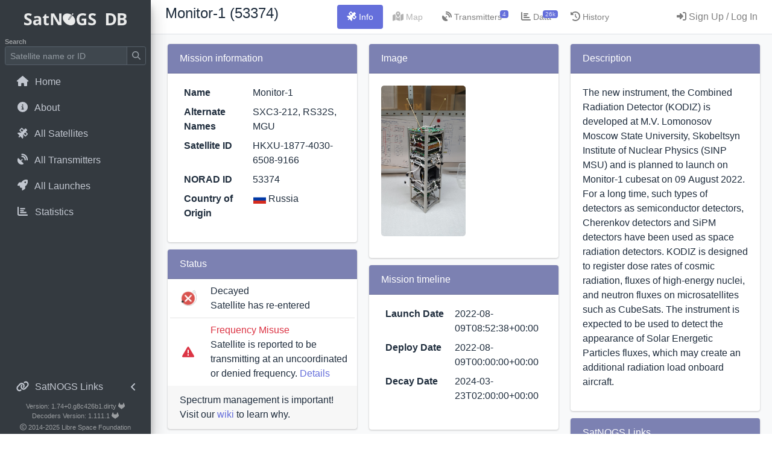

--- FILE ---
content_type: text/html; charset=utf-8
request_url: https://db.satnogs.org/satellite/HKXU-1877-4030-6508-9166/
body_size: 42480
content:





<!DOCTYPE html>
<html lang="en" ng-app>

<head>
  <meta charset="utf-8">
  <title>SatNOGS DB - Monitor-1</title>
  <meta name="viewport" content="width=device-width, initial-scale=1">
  
  

<link rel="stylesheet" href="https://db-satnogs.freetls.fastly.net/static/lib/admin-lte/plugins/flag-icon-css/css/flag-icon.min.css">
<link rel="stylesheet" href="https://db-satnogs.freetls.fastly.net/static/lib/admin-lte/plugins/chart.js/Chart.min.css">
<link rel="stylesheet" href="https://db-satnogs.freetls.fastly.net/static/lib/admin-lte/plugins/datatables-bs4/css/dataTables.bootstrap4.min.css">
<link rel="stylesheet" href="https://db-satnogs.freetls.fastly.net/static/lib/admin-lte/plugins/datatables-buttons/css/buttons.bootstrap4.min.css">

  <link rel="stylesheet" href="https://db-satnogs.freetls.fastly.net/static/lib/admin-lte/dist/css/adminlte.min.css">
  <link rel="stylesheet" href="https://db-satnogs.freetls.fastly.net/static/css/app.css">
  <link href="https://db-satnogs.freetls.fastly.net/static/fontawesomefree/css/all.min.css" rel="stylesheet" type="text/css">
  

  <link rel="shortcut icon" href="https://db-satnogs.freetls.fastly.net/static/favicon.ico">

</head>

<body class="layout-fixed layout-navbar-fixed">
  <div class="wrapper bg-light">

    <!-- Top Navbar menu -->
    <nav class="main-header navbar navbar-white navbar-light navbar-expand">
      <a class="skip-main" href="#main">Skip to main content</a> <!-- for a11y, see #414 -->
      <ul class="navbar-nav d-lg-none ml-2">
        <a data-widget="pushmenu" href="#" role="button">
          <!-- <i class="fas fa-bars"></i> -->
          <img src="https://db-satnogs.freetls.fastly.net/static/img/satnogs-db-logo-mobile.png" class="navbar-menu-logo">
        </a>
      </ul>

      <!-- hacky, push dyamic content and/or user menu to the right -->
      <div class="d-flex justify-content-between w-100">
        <div class="pl-3">
          
<span class="h4 mb-0 mr-3 text-truncate d-none d-md-block">Monitor-1 (53374)</span>

        </div>

        

<ul class="navbar-nav nav nav-pills" data-widget="treeview" role="menu" data-accordion="false" id="tabs" role="tablist">
  <li class="nav-item">
    <a class="nav-link active" id="profile-tab" data-toggle="tab" href="#profile" role="tab" aria-controls="profile"
      aria-selected="true" aria-label="Information"><i class="nav-icon fas fa-satellite"></i>
      <p class="d-none d-lg-inline-block text-sm">Info</p>
    </a>
  </li>
  <li class="nav-item disabled">
    
    <span data-toggle="tooltip" title="No map available for this satellite" data-placement="bottom">
      <a class="nav-link disabled" aria-label="Map not available">
        <i class="nav-icon fas fa-map-marked-alt"></i>
        <p class="d-none d-lg-inline-block text-sm">Map</p>
      </a>
    </span>
    
  </li>
  <li class="nav-item">
    <a class="nav-link" id="transmitters-tab" data-toggle="tab" href="#transmitters" role="tab"
      aria-controls="transmitters" aria-selected="false" aria-label="Transmitters">
      <i class="nav-icon fas fa-satellite-dish"></i>
      
        <span class="badge badge-satnogs-primary navbar-badge">4</span>
      
      <p class="d-none d-lg-inline-block text-sm">Transmitters</p>
    </a>
  </li>
  <li class="nav-item">
    <a class="nav-link" id="data-tab" data-toggle="tab" href="#data" role="tab" aria-controls="data"
      aria-selected="false" aria-label="Data">
      <i class="nav-icon fas fa-chart-bar"></i>
      
      <span class="badge badge-satnogs-primary navbar-badge">26k</span>
      
      <p class="d-none d-lg-inline-block text-sm">Data</p>
    </a>
  </li>
  
  <li class="nav-item">
    <a class="nav-link" id="history-tab" data-toggle="tab" href="#history" role="tab" aria-controls="history"
      aria-selected="false" aria-label="History">
      <i class="fa-solid fa-clock-rotate-left"></i>
      <p class="d-none d-lg-inline-block text-sm">History</p>
    </a>
  </li>
</ul>


        <div class="d-flex">
          


          
          <nav>
    <ul class="nav nav-pills navbar-nav">
        <li class="nav-item">
            <a class="nav-link" href="/login/auth0">
                <i class="nav-icon fas fa-sign-in-alt"></i>
                <p class="d-none d-lg-inline-block">Sign Up / Log In</p>
            </a>
        </li>
    </ul>
</nav>
          
        </div>
      </div>
    </nav>

    <!-- Sidebar menu -->
    <aside class="main-sidebar sidebar-dark-primary elevation-4 h-100" id="sidebar">
      <div class="brand-link border-bottom-0">
        <img src="https://db-satnogs.freetls.fastly.net/static/img/satnogs-db-logo.png" alt="SatNOGS DB Logo" class="brand-image"
          id="nav-logo">
      </div>
      <div class="sidebar d-flex flex-column">
        <form class="form-inline mt-1" action="/search/" method="GET">
          <label class="search-label m-0" for="search" id="search-label">Search</label> <!-- See #416 -->
          <div class="input-group input-group-sm">
            <input class="form-control form-control-sidebar" type="search" id="search" name="q"
              placeholder="Satellite name or ID" aria-labelledby="search-label" value="">
            <div class="input-group-append">
              <button class="btn btn-navbar-satnogs" type="submit" aria-label="Submit Search">
                <i class="fas fa-search"></i>
              </button>
            </div>
          </div>
        </form>

        <nav class="mt-2">
          <ul class="nav nav-pills nav-sidebar flex-column" data-widget="treeview" role="menu" data-accordion="false">
            <li class="nav-item">
              <a class="nav-link"
                href="/">
                <i class="nav-icon fas fa-home"></i>
                <p>Home</p>
              </a>
            </li>
            <li class="nav-item">
              <a class="nav-link"
                href="/about/">
                <i class="nav-icon fas fa-info-circle"></i>
                <p>About</p>
              </a>
            </li>
            <li class="nav-item">
              <a class="nav-link"
                href="/satellites/">
                <i class="nav-icon fas fa-satellite"></i>
                <p>All Satellites</p>
              </a>
            </li>
            <li class="nav-item">
              <a class="nav-link"
                href="/transmitters/">
                <i class="nav-icon fas fa-satellite-dish"></i>
                <p>All Transmitters</p>
              </a>
            </li>
            <li class="nav-item">
              <a class="nav-link"
                href="/launches/">
                <i class="nav-icon fas fa-rocket"></i>
                <p>All Launches</p>
              </a>
            </li>
            
            <li class="nav-item">
              <a class="nav-link"
                href="/stats/">
                <i class="nav-icon fas fa-chart-bar"></i>
                <p>Statistics</p>
              </a>
            </li>
          </ul>
          <!-- /.nav-sidebar -->
        </nav>

        <div class="mt-auto">
          <nav class="mt-2">
            <ul class="nav nav-pills nav-sidebar flex-column" data-widget="treeview" role="menu" data-accordion="false">
              <li class="nav-item has-treeview">
                <a href="#" class="nav-link">
                  <i class="nav-icon fas fa-link"></i>
                  <p>
                    SatNOGS Links
                    <i class="right align-middle fas fa-angle-left"></i>
                  </p>
                </a>
                <ul class="nav nav-treeview">
                  <li class="nav-item">
                    <a class="nav-link" href="https://network.satnogs.org">
                      <i class="nav-icon fas fa-external-link-alt"></i>
                      <p>Ground Station Control</p>
                    </a>
                  </li>
                  <li class="nav-item">
                    <a class="nav-link" href="https://wiki.satnogs.org">
                      <i class="nav-icon fas fa-external-link-alt"></i>
                      <p>Wiki</p>
                    </a>
                  </li>
                  <li class="nav-item">
                    <a class="nav-link" href="https://community.libre.space">
                      <i class="nav-icon fas fa-external-link-alt"></i>
                      <p>Forums</p>
                    </a>
                  </li>
                </ul>
              </li>
            </ul>
          </nav>
          <div class="satnogs-sidebar-footer text-center">
            <span>
              <a href="https://gitlab.com/librespacefoundation/satnogs/satnogs-db" target="_blank">Version: 1.74+0.g8c426b1.dirty <i class="fab fa-gitlab"></i></a>
              <br>
              <a href="https://gitlab.com/librespacefoundation/satnogs/satnogs-decoders" target="_blank">Decoders Version: 1.111.1 <i class="fab fa-gitlab"></i></a>
            </span>
          </div>
          <div class="satnogs-sidebar-footer text-center">
            <span class="align-self-center"><i class="far fa-copyright"></i> 2014<span id="copy"></span>
              <a href="https://libre.space" target="_blank">Libre Space Foundation</a></span>
          </div>
          <!-- /.panel-collapse -->
        </div>
        <!-- /.satnogs-sidebar-footer -->
      </div>
      <!-- /.sidebar -->
    </aside>
    <!-- /.main-sidebar -->

    <!-- Control Sidebar (Right Menu) -->
    <aside class="control-sidebar control-sidebar-dark">
      <!-- Control sidebar content goes here -->
      <div class="p-3">
        <div class="row justify-content-center border-bottom">
          <h5 class="mb-1 text-sm"></h5>
        </div>
        <nav>
          <ul class="nav nav-sidebar flex-column">
            <li class="nav-item">
              <a href="#" class="nav-link basemodal-link control-sidebar-link" data-form-url="/users/edit/">
                <i class="nav-icon fas fa-cog"></i>
                <p>Settings / API Token</p>
              </a>
            </li>
            <li class="nav-item">
              <a href="#" class="nav-link basemodal-link control-sidebar-link" data-form-url="/help/">
                <i class="nav-icon fas fa-question-circle"></i>
                <p>Help</p>
              </a>
            </li>
            <li class="nav-item">
              <a class="nav-link" href="/logout">
    <i class="nav-icon fas fa-sign-out-alt"></i>
    <p>Logout</p>
</a>
            </li>
          </ul>
        </nav>
      </div>
    </aside>
    <!-- /.control-sidebar -->

    <!-- Content window -->
    <div class="content-wrapper bg-light" id="main">
      
      

      <div class="row w-100 justify-content-center justify-content-lg-start pl-md-3 pb-1 pt-2 pt-md-1 d-md-none">
      
<span class="h4 mb-0">Monitor-1</span>

      </div>

      

<div class="row h-100 pl-2 pr-3">
  <!-- The following div is managed by the tab menus -->
  <div class="col-12 tab-content mx-2 pt-3" id="myTabContent">

    <!-- Profile panel -->
    <div class="tab-pane fade show active mx-1" id="profile" role="tabpanel" aria-labelledby="profile-tab">
      <div class="card-columns">
        <!-- Satellite Mission Information -->
        <div class="card card-info">
          <div class="card-header card-satnogs-header">
            Mission information
          </div>
          <div class="card-body">
            <dl class="row">
              <dt class="col-sm-5" data-needshelp="False">Name</dt>
              <dd class="col-sm-7">Monitor-1</dd>
              
              <dt class="col-sm-5">Alternate Names</dt>
              <dd class="col-sm-7">SXC3-212, RS32S, MGU</dd>
              
              <dt class="col-sm-5">Satellite ID</dt>
              <dd class="col-sm-7">HKXU-1877-4030-6508-9166</dd>
              
              <dt class="col-sm-5">NORAD ID</dt>
              <dd class="col-sm-7">53374</dd>
              
              
              
              
              
              <dt class="col-sm-5">Country of Origin</dt>
              
              <dd class="col-sm-7">
                <p>
                  <span class="flag-icon flag-icon-ru"></span>
                  <span class="mb-0">Russia</span></p>
                
              </dd>
              
            </dl>
          </div>
        </div>
        <!-- Satellite Status -->
        <div class="card card-info">
          <div class="card-header card-satnogs-header">
            Status
          </div>
          <div class="card-body col p-1">
          <div class="row">
            <div class="satellite-status-icon d-flex">
              <img
                
                  src="https://db-satnogs.freetls.fastly.net/static/img/status_decayed.png"
                  alt="Satellite re-entered"
                
                height="30" class="m-auto align-self-center">
            </div>
            <div class="
                
                  satellite-grad-danger
                
              ">
            </div>
            <div class="col py-1">
              <span class="h6">
                
                Decayed
                
              </span>
              <p class="mb-0">
                
                Satellite has re-entered
                
              </p>
            </div>
          </div>
          
          <hr class="my-1">
          <div class="row">
            <div class="satellite-status-icon d-flex">
              <i class="fa fas fa-exclamation-triangle m-auto align-self-center fa-lg text-danger"></i>
            </div>
            <div class="satellite-grad-warning">
            </div>
            <div class="col py-1">
              <span class="h6">
                <span class="text-danger">Frequency Misuse</span>
              </span>
              <p class="mb-0">
                Satellite is reported to be transmitting at
                an uncoordinated or denied frequency. <a class="outside-tab-link" href="#transmitters">Details</a>
              </p>
            </div>
          </div>
          
          </div>
          
          <div class="card-footer">
            <span>Spectrum management is important! Visit our <a href="https://wiki.satnogs.org/Spectrum_Management" target="_blank">wiki</a> to learn why.</span>
          </div>
          
        </div>
        <!-- Satellite Image -->
        <div class="card card-info">
          <div class="card-header card-satnogs-header">
            Image
          </div>
          <div class="card-body">
            <img src="https://db-satnogs.freetls.fastly.net/media/satellites/monitor-1.png" alt="Monitor-1" class="satellite-img-full mb-3">
          </div>
        </div>
        <!-- Mission timeline -->
        
        <div class="card card-info">
          <div class="card-header card-satnogs-header">
            Mission timeline
          </div>
          <div class="card-body">
            <dl class="row">
              
              <dt class="col-sm-5">Launch Date</dt>
              <dd class="col-sm-7" data-toggle="tooltip" data-placement="bottom" title="Aug. 9, 2022, 8:52 a.m.">
                2022-08-09T08:52:38+00:00
              </dd>
              
              
              <dt class="col-sm-5">Deploy Date</dt>
              <dd class="col-sm-7" data-toggle="tooltip" data-placement="bottom" title="Aug. 9, 2022, midnight">
                2022-08-09T00:00:00+00:00
              </dd>
              
              
              <dt class="col-sm-5">Decay Date</dt>
              <dd class="col-sm-7" data-toggle="tooltip" data-placement="bottom" title="March 23, 2024, 2 a.m.">
                2024-03-23T02:00:00+00:00
              </dd>
              
            </dl>
          </div>
        </div>
        
        <!-- Satellite Description -->
        
        <div class="card card-info">
          <div class="card-header card-satnogs-header">
            Description
          </div>
          <div class="card-body">
            <p>The new instrument, the Combined Radiation Detector (KODIZ) is developed at M.V. Lomonosov Moscow State University, Skobeltsyn Institute of Nuclear Physics (SINP MSU) and is planned to launch on Monitor-1 cubesat on 09 August 2022. For a long time, such types of detectors as semiconductor detectors, Cherenkov detectors and SiPM detectors have been used as space radiation detectors. KODIZ is designed to register dose rates of cosmic radiation, fluxes of high-energy nuclei, and neutron fluxes on microsatellites such as CubeSats. The instrument is expected to be used to detect the appearance of Solar Energetic Particles fluxes, which may create an additional radiation load onboard aircraft.</p>
          </div>
        </div>
        
        <!-- SatNOGS Links -->
        <div class="card card-info">
          <div class="card-header card-satnogs-header">
            SatNOGS Links
          </div>
          <div class="card-body text-center">
            <a class="btn btn-info m-1 satnogs-link-btn"
              href="https://network.satnogs.org/observations/?sat_id=HKXU-1877-4030-6508-9166" target="_blank"
              aria-label="Network Observations"
              role="button">
              Network Observations
              <i class="mr-2 fas fa-external-link-alt"></i>
            </a>
            
          </div>
        </div>
      </div>
    </div>

    <!-- Map Section -->
    <div class="tab-pane fade flex-stretch" id="mapcontent" role="tabpanel" aria-labelledby="mapcontent-tab">
      <div class="w-100 h-100">
        
      </div>
    </div>

    <!-- Transmitters Section -->
    <div class="tab-pane fade" id="transmitters" role="tabpanel" aria-labelledby="transmitters-tab">
      <div class="card-deck">
        <!-- show all transmitters for this satellite in their card format -->
        
        <div class="col-sm-12 col-md-6 col-xl-4 my-2">
          
<div class="card shadow card-outline card-danger" aria-label="Bad or uncoordinated transmitter Mode U - GMSK 2k4 (USP FEC) TLM">


  <div class="card-header align-items-center no-gutters py-1">
    <div class="row">
        <div class="col"><span class="card-title align-self-center">Mode U - GMSK 2k4 (USP FEC) TLM</span></div>
        <div class="row ml-auto align-items-center">
          
          <i class="fas fa-satellite fa-lg align-self-center text-satnogs-inactive"
            aria-label="Transmitter is not operational, the satellite has re-entered"
            data-toggle="tooltip" data-placement="bottom" title="Non-operational"></i>
          
          <div class="btn-group" role="group">
            <button class="btn btn-satnogs dropdown-toggle ml-3" data-toggle="dropdown" aria-expanded="false"
              id="dropdown-8365"><i class="fas fa-bars"></i></button>
            <div class="dropdown-menu" aria-labelledby="dropdown-8365">
              
              
              <a class="dropdown-item transmitter-uuid js-copy" title="UUID: G7rCQSJbCngPaSkVCVuy5A" data-toggle="tooltip" data-placement="left" data-copy="G7rCQSJbCngPaSkVCVuy5A">
                <i class="far fa-copy mr-2"></i>
                Copy UUID
              </a>
              <a class="dropdown-item" data-toggle="modal" data-target="#TransmitterCitation-8365">
                <i class="fas fa-quote-left mr-2"></i>
                Citation
              </a>
            </div>
          </div>
        </div>
    </div>
  </div>
  <div class="card-body">
    <dl class="row">
      <dt class="col-sm-6">Type</dt>
      <dd class="col-sm-6">Transmitter</dd>
      
      <dt class="col-sm-6">Service</dt>
      <dd class="col-sm-6">Amateur</dd>
      
      
      <dt class="col-sm-6">Downlink Mode</dt>
      <dd class="col-sm-6">GMSK</dd>
      
      
      <dt class="col-sm-6">Downlink Frequency</dt>
      <dd class="col-sm-6" data-toggle="tooltip" data-placement="bottom" title="437550000 Hz">
        <span class="frequency">437550000</span></dd>
      
      
      
      <dt class="col-sm-6">Baud</dt>
      <dd class="col-sm-6">2400</dd>
      
      
      
      
      
      
      
      
      <dt class="col-sm-6">IARU Coordination</dt>
      
      <dd class="col-sm-6">IARU Uncoordinated</dd>
      
      
      
      
    </dl>
  </div>
  <div class="card-footer align-items-baseline justify-content-between transmitter-card-footer">
    
      
        Updated by fredy
        
         and reviewed on 2024-04-07 17:01 by fredy
        
      
    
  </div>
</div>

<!-- Citation Modal -->
<div class="modal fade" id="TransmitterCitation-8365" tabindex="-1" role="dialog"
aria-labelledby="CitationModalLabel" aria-hidden="true">
  <div class="modal-dialog">
    <div class="modal-content">
      <div class="modal-header">
        <h4 class="modal-title" id="CitationModalLabel-8365">Citation for G7rCQSJbCngPaSkVCVuy5A</h4>
        <button type="button" class="close" data-dismiss="modal" aria-label="Close"><span
            aria-hidden="true">×</span></button>
      </div>
      <div class="modal-body">
        Satellite decayed
      </div>
      <div class="modal-footer">
        <button type="button" class="btn btn-outline-secondary" data-dismiss="modal">Close</button>
      </div>
    </div>
  </div>
</div>

<!-- Edit Suggestion Modal -->


        </div>
        
        <div class="col-sm-12 col-md-6 col-xl-4 my-2">
          
<div class="card shadow card-outline card-danger" aria-label="Bad or uncoordinated transmitter Mode U - GMSK 4k8 (USP FEC) TLM">


  <div class="card-header align-items-center no-gutters py-1">
    <div class="row">
        <div class="col"><span class="card-title align-self-center">Mode U - GMSK 4k8 (USP FEC) TLM</span></div>
        <div class="row ml-auto align-items-center">
          
          <i class="fas fa-satellite fa-lg align-self-center text-satnogs-inactive"
            aria-label="Transmitter is not operational, the satellite has re-entered"
            data-toggle="tooltip" data-placement="bottom" title="Non-operational"></i>
          
          <div class="btn-group" role="group">
            <button class="btn btn-satnogs dropdown-toggle ml-3" data-toggle="dropdown" aria-expanded="false"
              id="dropdown-8366"><i class="fas fa-bars"></i></button>
            <div class="dropdown-menu" aria-labelledby="dropdown-8366">
              
              
              <a class="dropdown-item transmitter-uuid js-copy" title="UUID: VDT34CdmSuyghk3qcoUKRC" data-toggle="tooltip" data-placement="left" data-copy="VDT34CdmSuyghk3qcoUKRC">
                <i class="far fa-copy mr-2"></i>
                Copy UUID
              </a>
              <a class="dropdown-item" data-toggle="modal" data-target="#TransmitterCitation-8366">
                <i class="fas fa-quote-left mr-2"></i>
                Citation
              </a>
            </div>
          </div>
        </div>
    </div>
  </div>
  <div class="card-body">
    <dl class="row">
      <dt class="col-sm-6">Type</dt>
      <dd class="col-sm-6">Transmitter</dd>
      
      
      <dt class="col-sm-6">Downlink Mode</dt>
      <dd class="col-sm-6">GMSK USP</dd>
      
      
      <dt class="col-sm-6">Downlink Frequency</dt>
      <dd class="col-sm-6" data-toggle="tooltip" data-placement="bottom" title="437550000 Hz">
        <span class="frequency">437550000</span></dd>
      
      
      
      <dt class="col-sm-6">Baud</dt>
      <dd class="col-sm-6">4800</dd>
      
      
      
      
      
      
      
      
      <dt class="col-sm-6">IARU Coordination</dt>
      
      <dd class="col-sm-6">IARU Uncoordinated</dd>
      
      
      
      
    </dl>
  </div>
  <div class="card-footer align-items-baseline justify-content-between transmitter-card-footer">
    
      
        Updated by fredy
        
         and reviewed on 2024-04-07 17:01 by fredy
        
      
    
  </div>
</div>

<!-- Citation Modal -->
<div class="modal fade" id="TransmitterCitation-8366" tabindex="-1" role="dialog"
aria-labelledby="CitationModalLabel" aria-hidden="true">
  <div class="modal-dialog">
    <div class="modal-content">
      <div class="modal-header">
        <h4 class="modal-title" id="CitationModalLabel-8366">Citation for VDT34CdmSuyghk3qcoUKRC</h4>
        <button type="button" class="close" data-dismiss="modal" aria-label="Close"><span
            aria-hidden="true">×</span></button>
      </div>
      <div class="modal-body">
        Satellite decayed
      </div>
      <div class="modal-footer">
        <button type="button" class="btn btn-outline-secondary" data-dismiss="modal">Close</button>
      </div>
    </div>
  </div>
</div>

<!-- Edit Suggestion Modal -->


        </div>
        
        <div class="col-sm-12 col-md-6 col-xl-4 my-2">
          
<div class="card shadow card-outline card-danger" aria-label="Bad or uncoordinated transmitter Mode U - GMSK 9k6 (USP FEC) TLM">


  <div class="card-header align-items-center no-gutters py-1">
    <div class="row">
        <div class="col"><span class="card-title align-self-center">Mode U - GMSK 9k6 (USP FEC) TLM</span></div>
        <div class="row ml-auto align-items-center">
          
          <i class="fas fa-satellite fa-lg align-self-center text-satnogs-inactive"
            aria-label="Transmitter is not operational, the satellite has re-entered"
            data-toggle="tooltip" data-placement="bottom" title="Non-operational"></i>
          
          <div class="btn-group" role="group">
            <button class="btn btn-satnogs dropdown-toggle ml-3" data-toggle="dropdown" aria-expanded="false"
              id="dropdown-8367"><i class="fas fa-bars"></i></button>
            <div class="dropdown-menu" aria-labelledby="dropdown-8367">
              
              
              <a class="dropdown-item transmitter-uuid js-copy" title="UUID: NPeZFBapLkNYd5yqTCRfzv" data-toggle="tooltip" data-placement="left" data-copy="NPeZFBapLkNYd5yqTCRfzv">
                <i class="far fa-copy mr-2"></i>
                Copy UUID
              </a>
              <a class="dropdown-item" data-toggle="modal" data-target="#TransmitterCitation-8367">
                <i class="fas fa-quote-left mr-2"></i>
                Citation
              </a>
            </div>
          </div>
        </div>
    </div>
  </div>
  <div class="card-body">
    <dl class="row">
      <dt class="col-sm-6">Type</dt>
      <dd class="col-sm-6">Transmitter</dd>
      
      
      <dt class="col-sm-6">Downlink Mode</dt>
      <dd class="col-sm-6">GMSK</dd>
      
      
      <dt class="col-sm-6">Downlink Frequency</dt>
      <dd class="col-sm-6" data-toggle="tooltip" data-placement="bottom" title="437550000 Hz">
        <span class="frequency">437550000</span></dd>
      
      
      
      <dt class="col-sm-6">Baud</dt>
      <dd class="col-sm-6">9600</dd>
      
      
      
      
      
      
      
      
      <dt class="col-sm-6">IARU Coordination</dt>
      
      <dd class="col-sm-6">IARU Uncoordinated</dd>
      
      
      
      
    </dl>
  </div>
  <div class="card-footer align-items-baseline justify-content-between transmitter-card-footer">
    
      
        Updated by fredy
        
         and reviewed on 2024-04-07 17:01 by fredy
        
      
    
  </div>
</div>

<!-- Citation Modal -->
<div class="modal fade" id="TransmitterCitation-8367" tabindex="-1" role="dialog"
aria-labelledby="CitationModalLabel" aria-hidden="true">
  <div class="modal-dialog">
    <div class="modal-content">
      <div class="modal-header">
        <h4 class="modal-title" id="CitationModalLabel-8367">Citation for NPeZFBapLkNYd5yqTCRfzv</h4>
        <button type="button" class="close" data-dismiss="modal" aria-label="Close"><span
            aria-hidden="true">×</span></button>
      </div>
      <div class="modal-body">
        Satellite decayed
      </div>
      <div class="modal-footer">
        <button type="button" class="btn btn-outline-secondary" data-dismiss="modal">Close</button>
      </div>
    </div>
  </div>
</div>

<!-- Edit Suggestion Modal -->


        </div>
        
        <div class="col-sm-12 col-md-6 col-xl-4 my-2">
          
<div class="card shadow card-outline card-danger" aria-label="Bad or uncoordinated transmitter Mode U 9k6 FSK">


  <div class="card-header align-items-center no-gutters py-1">
    <div class="row">
        <div class="col"><span class="card-title align-self-center">Mode U 9k6 FSK</span></div>
        <div class="row ml-auto align-items-center">
          
          <i class="fas fa-satellite fa-lg align-self-center text-satnogs-inactive"
            aria-label="Transmitter is not operational, the satellite has re-entered"
            data-toggle="tooltip" data-placement="bottom" title="Non-operational"></i>
          
          <div class="btn-group" role="group">
            <button class="btn btn-satnogs dropdown-toggle ml-3" data-toggle="dropdown" aria-expanded="false"
              id="dropdown-8368"><i class="fas fa-bars"></i></button>
            <div class="dropdown-menu" aria-labelledby="dropdown-8368">
              
              
              <a class="dropdown-item transmitter-uuid js-copy" title="UUID: Vdjv2prnKFRK7G9scJiPpy" data-toggle="tooltip" data-placement="left" data-copy="Vdjv2prnKFRK7G9scJiPpy">
                <i class="far fa-copy mr-2"></i>
                Copy UUID
              </a>
              <a class="dropdown-item" data-toggle="modal" data-target="#TransmitterCitation-8368">
                <i class="fas fa-quote-left mr-2"></i>
                Citation
              </a>
            </div>
          </div>
        </div>
    </div>
  </div>
  <div class="card-body">
    <dl class="row">
      <dt class="col-sm-6">Type</dt>
      <dd class="col-sm-6">Transmitter</dd>
      
      <dt class="col-sm-6">Service</dt>
      <dd class="col-sm-6">Amateur</dd>
      
      
      <dt class="col-sm-6">Downlink Mode</dt>
      <dd class="col-sm-6">FSK</dd>
      
      
      <dt class="col-sm-6">Downlink Frequency</dt>
      <dd class="col-sm-6" data-toggle="tooltip" data-placement="bottom" title="435650000 Hz">
        <span class="frequency">435650000</span></dd>
      
      
      
      <dt class="col-sm-6">Baud</dt>
      <dd class="col-sm-6">9600</dd>
      
      
      
      
      
      
      
      
      <dt class="col-sm-6">IARU Coordination</dt>
      
      <dd class="col-sm-6">IARU Uncoordinated</dd>
      
      
      
      
    </dl>
  </div>
  <div class="card-footer align-items-baseline justify-content-between transmitter-card-footer">
    
      
        Updated by fredy
        
         and reviewed on 2024-04-07 17:01 by fredy
        
      
    
  </div>
</div>

<!-- Citation Modal -->
<div class="modal fade" id="TransmitterCitation-8368" tabindex="-1" role="dialog"
aria-labelledby="CitationModalLabel" aria-hidden="true">
  <div class="modal-dialog">
    <div class="modal-content">
      <div class="modal-header">
        <h4 class="modal-title" id="CitationModalLabel-8368">Citation for Vdjv2prnKFRK7G9scJiPpy</h4>
        <button type="button" class="close" data-dismiss="modal" aria-label="Close"><span
            aria-hidden="true">×</span></button>
      </div>
      <div class="modal-body">
        Satellite decayed
      </div>
      <div class="modal-footer">
        <button type="button" class="btn btn-outline-secondary" data-dismiss="modal">Close</button>
      </div>
    </div>
  </div>
</div>

<!-- Edit Suggestion Modal -->


        </div>
        
      </div>
      
    </div>

    <!-- Data panel -->
    <div class="tab-pane fade" id="data" role="tabpanel" aria-labelledby="data-tab">
      <script id="telemetryDescriptorsTemplate" type="text/template">
        <li class="list-group-item telemetry-key" data-key="<%- key %>" data-unit="<%- unit %>"><%- description %></li>
      </script>

      <div class="container-fluid card-deck">
        <!-- Satellite Data Leaderboard -->
        <div class="col-12 col-md-6 my-2">
          <div class="card card-info">
            <div class="card-header card-satnogs-header">
              <i class="fas fa-user-alt"></i>
              Most Recent Observers (last 24h)
            </div>
            <div class="card-body text-sm">
              
              <p>No observations recorded for Monitor-1 in the last 24h</p>
              
            </div>
          </div>
        </div>

        <!-- 30 day Decoded Data Frames -->
        <div class="col-12 col-md-6 my-2">
          <div class="card card-info">
            <div class="card-header card-satnogs-header">
              <i class="fas fa-chart-line"></i>
              Data Frames Decoded - 30 Days
              <div class="card-tools d-none d-md-inline">
                <!-- Maximize Button -->
                <button type="button" class="btn btn-tool" data-card-widget="maximize"><i
                    class="fas fa-expand"></i></button>
              </div>
            </div>
            <div id="dataChartDiv" class="card-body text-sm">
              <span id="dataChartError" class="d-none">There is no decoded data for this satellite in the last 30
                days.</span>
              <canvas id="dataChart" class="d-none" data-satid="53374"></canvas>
            </div>
            
          </div>
        </div>

        
        <div class="col-12 col-md-6 my-2">
          <div class="card card-info">
            <div class="card-header card-satnogs-header">
              <i class="fas fa-code"></i>
              No Decoders Found
            </div>
            <div class="card-body text-sm">
              <div class="col-12">
                <span>Help us develop a decoder, you can find instructions at this <a
                    href="https://wiki.satnogs.org/Adding_a_new_data_decoder" target="_blank">wiki link</a></span>
              </div>
            </div>
          </div>
        </div>
        

        <!-- Telemetry Frames Section -->
        


        <!-- Orbital Elements Section -->
        
      </div>
    </div>

    

    <!-- History Section-->
    <div class="tab-pane fade" id="history" role="tabpanel" aria-labelledby="history-tab">
      <h5 class="text-center mb-4">Satellite Suggestion History</h5>
      <table id="history-table" class="table table-sm display responsive dataTable no-footer dtr-column" width="100%">
        <thead>
            <tr>
                <th data-sortable="true" data-priority="3">Date of submission</th>
                <th data-sortable="true" data-priority="3">Date of review</th>
                <th data-sortable="true" data-priority="4">User</th>
                <th data-sortable="true" data-priority="4">Reviewer</th>
                <th data-sortable="true" data-priority="4">Verdict</th>
                <th data-sortable="true" data-priority="4">Details</th>
            </tr>
        </thead>
        <tbody>
            
            <tr class="suggestion-row-approved">
                <td>2024-03-23 20:29</td>
                <td>2024-04-07 17:01</td>
                <td>dl7ndr</td>
                <td>fredy</td>
                <td>Approved</td>
                <td><a class="px-3" href="/satellite-reviewed-suggestions/6395"><i class="fa fa-arrow-right"></i></a></td>
            </tr>
            
            <tr class="suggestion-row-approved">
                <td>2022-08-30 10:13</td>
                <td>2024-04-07 17:01</td>
                <td>lightweave</td>
                <td>fredy</td>
                <td>Approved</td>
                <td><a class="px-3" href="/satellite-reviewed-suggestions/2430"><i class="fa fa-arrow-right"></i></a></td>
            </tr>
            
            <tr class="suggestion-row-approved">
                <td>2022-08-14 01:53</td>
                <td>2022-08-14 01:53</td>
                <td>fredy</td>
                <td>fredy</td>
                <td>Approved</td>
                <td><a class="px-3" href="/satellite-reviewed-suggestions/2346"><i class="fa fa-arrow-right"></i></a></td>
            </tr>
            
            <tr class="suggestion-row-approved">
                <td>2022-08-10 09:27</td>
                <td>2022-08-10 10:32</td>
                <td>fredy</td>
                <td>fredy</td>
                <td>Approved</td>
                <td><a class="px-3" href="/satellite-reviewed-suggestions/2303"><i class="fa fa-arrow-right"></i></a></td>
            </tr>
            
            <tr class="suggestion-row-approved">
                <td>2022-08-10 08:45</td>
                <td>2022-08-10 09:27</td>
                <td>lightweave</td>
                <td>fredy</td>
                <td>Approved</td>
                <td><a class="px-3" href="/satellite-reviewed-suggestions/2300"><i class="fa fa-arrow-right"></i></a></td>
            </tr>
            
            <tr class="suggestion-row-approved">
                <td>2022-08-09 19:39</td>
                <td>2022-08-09 19:39</td>
                <td>fredy</td>
                <td>fredy</td>
                <td>Approved</td>
                <td><a class="px-3" href="/satellite-reviewed-suggestions/2290"><i class="fa fa-arrow-right"></i></a></td>
            </tr>
            
            <tr class="suggestion-row-approved">
                <td>2022-08-09 01:24</td>
                <td>2022-08-09 05:30</td>
                <td>fredy</td>
                <td>fredy</td>
                <td>Approved</td>
                <td><a class="px-3" href="/satellite-reviewed-suggestions/2265"><i class="fa fa-arrow-right"></i></a></td>
            </tr>
            
            <tr class="suggestion-row-approved">
                <td>2022-08-09 01:01</td>
                <td>2022-08-09 01:02</td>
                <td>fredy</td>
                <td>fredy</td>
                <td>Approved</td>
                <td><a class="px-3" href="/satellite-reviewed-suggestions/2253"><i class="fa fa-arrow-right"></i></a></td>
            </tr>
            
            <tr class="suggestion-row-approved">
                <td>2022-08-09 00:44</td>
                <td>2022-08-09 00:44</td>
                <td>fredy</td>
                <td>fredy</td>
                <td>Approved</td>
                <td><a class="px-3" href="/satellite-reviewed-suggestions/2252"><i class="fa fa-arrow-right"></i></a></td>
            </tr>
            
            <tr class="suggestion-row-approved">
                <td>2022-08-02 04:44</td>
                <td>2022-08-09 00:42</td>
                <td>ENSFNM</td>
                <td>fredy</td>
                <td>Approved</td>
                <td><a class="px-3" href="/satellite-reviewed-suggestions/2152"><i class="fa fa-arrow-right"></i></a></td>
            </tr>
            
            <tr class="suggestion-row-approved">
                <td>2022-08-01 15:44</td>
                <td>2022-08-01 15:44</td>
                <td>fredy</td>
                <td>fredy</td>
                <td>Approved</td>
                <td><a class="px-3" href="/satellite-reviewed-suggestions/2135"><i class="fa fa-arrow-right"></i></a></td>
            </tr>
            
        </tbody>
        </table>
        
        <hr class="my-5"/>
        <h5 class="text-center mb-4">Transmitter Suggestion History</h5>
        <div id="transmitter-history-select-div" class="input-group my-1 p-3 col-12 col-md-6">
          <label class="input-group-prepend input-group-text" for="transmitter-history-select">Select Transmitter</label>
          <select name="suggestion_type" placeholder="Type" class="form-control select-dropdown-icon" id="transmitter-history-select">
            <option value="">-----------------</option>
            
              <option value="G7rCQSJbCngPaSkVCVuy5A">Mode U - GMSK 2k4 (USP FEC) TLM | G7rCQSJbCngPaSkVCVuy5A</option>
            
              <option value="VDT34CdmSuyghk3qcoUKRC">Mode U - GMSK 4k8 (USP FEC) TLM | VDT34CdmSuyghk3qcoUKRC</option>
            
              <option value="NPeZFBapLkNYd5yqTCRfzv">Mode U - GMSK 9k6 (USP FEC) TLM | NPeZFBapLkNYd5yqTCRfzv</option>
            
              <option value="Vdjv2prnKFRK7G9scJiPpy">Mode U 9k6 FSK | Vdjv2prnKFRK7G9scJiPpy</option>
            
          </select>
        </div>
        <div class="px-2" id="transmitter-suggestion-history-div">
        </div>
        
    </div>
  </div>

  <!-- django-bootstrap-modal-forms modals -->
  
</div>


    </div>
    <!-- /.content-wrapper -->
    <div class="modal fade" tabindex="-1" role="dialog" id="basemodal">
      <div class="modal-dialog modal-lg" role="document">
        <div class="modal-content"></div>
      </div>
    </div>
  </div>
  <!-- /.wrapper -->

  
  <script src="https://db-satnogs.freetls.fastly.net/static/fontawesomefree/js/all.min.js"></script>
  <script src="https://db-satnogs.freetls.fastly.net/static/lib/admin-lte/plugins/jquery/jquery.min.js"></script>
  <script src="https://db-satnogs.freetls.fastly.net/static/lib/admin-lte/plugins/popper/umd/popper.min.js"></script>
  <script src="https://db-satnogs.freetls.fastly.net/static/lib/admin-lte/plugins/bootstrap/js/bootstrap.min.js"></script>
  <script src="https://db-satnogs.freetls.fastly.net/static/js/jquery.bootstrap.modal.forms.min.js"></script>
  <script src="https://db-satnogs.freetls.fastly.net/static/lib/admin-lte/dist/js/adminlte.min.js"></script>
  <script src="https://db-satnogs.freetls.fastly.net/static/js/app.js"></script>
  
<script src="https://db-satnogs.freetls.fastly.net/static/lib/admin-lte/plugins/moment/moment.min.js"></script>
<script src="https://db-satnogs.freetls.fastly.net/static/lib/admin-lte/plugins/chart.js/Chart.bundle.min.js"></script>
<script src="https://db-satnogs.freetls.fastly.net/static/lib/admin-lte/plugins/datatables/jquery.dataTables.js"></script>
<script src="https://db-satnogs.freetls.fastly.net/static/lib/admin-lte/plugins/datatables-buttons/js/dataTables.buttons.min.js"></script>
<script src="https://db-satnogs.freetls.fastly.net/static/lib/admin-lte/plugins/datatables-responsive/js/dataTables.responsive.min.js"></script>
<script src="https://db-satnogs.freetls.fastly.net/static/lib/admin-lte/plugins/datatables-buttons/js/buttons.colVis.js"></script>
<script src="https://db-satnogs.freetls.fastly.net/static/lib/admin-lte/plugins/datatables-bs4/js/dataTables.bootstrap4.min.js"></script>
<script src="https://db-satnogs.freetls.fastly.net/static/lib/admin-lte/plugins/datatables-buttons/js/buttons.bootstrap4.min.js"></script>
<script src="https://db-satnogs.freetls.fastly.net/static/js/satellite.js"></script>


  
</body>

</html>


--- FILE ---
content_type: text/css
request_url: https://db-satnogs.freetls.fastly.net/static/css/app.css
body_size: 15424
content:
/* Fonts
==================== */

@font-face {
    font-family: ClearSans;
    src: url('../fonts/ClearSans-Regular.eot');
    src: url('../fonts/ClearSans-Regular.eot?#iefix')
        format('embedded-opentype'),
        url('../fonts/ClearSans-Regular.woff') format('woff'),
        url('../fonts/ClearSans-Regular.ttf') format('truetype'),
        url('../fonts/ClearSans-Regular.svg#open_sans') format('svg');
    font-weight: normal;
    font-style: normal;
}

@font-face {
    font-family: ClearSans;
    src: url('../fonts/ClearSans-Bold.eot');
    src: url('../fonts/ClearSans-Bold.eot?#iefix') format('embedded-opentype'),
        url('../fonts/ClearSans-Bold.woff') format('woff'),
        url('../fonts/ClearSans-Bold.ttf') format('truetype'),
        url('../fonts/ClearSans-Bold.svg#open_sansbold') format('svg');
    font-weight: bold;
    font-style: normal;
}

@font-face {
    font-family: ClearSans;
    src: url('../fonts/ClearSans-BoldItalic.eot');
    src: url('../fonts/ClearSans-BoldItalic.eot?#iefix')
        format('embedded-opentype'),
        url('../fonts/ClearSans-BoldItalic.woff') format('woff'),
        url('../fonts/ClearSans-BoldItalic.ttf') format('truetype'),
        url('../fonts/ClearSans-BoldItalic.svg#open_sansbold_italic')
        format('svg');
    font-weight: bold;
    font-style: italic;
}

@font-face {
    font-family: ClearSans;
    src: url('../fonts/ClearSans-Italic.eot');
    src: url('../fonts/ClearSans-Italic.eot?#iefix') format('embedded-opentype'),
        url('../fonts/ClearSans-Italic.woff') format('woff'),
        url('../fonts/ClearSans-Italic.ttf') format('truetype'),
        url('../fonts/ClearSans-Italic.svg#open_sansitalic') format('svg');
    font-weight: normal;
    font-style: italic;
}

/* Generic
==================== */

:root {
    --satnogs-color-primary: #656fdb;
    --satnogs-color-dark: #4d4e59;
    --satnogs-color-text: #7c81b2;
    --satnogs-color-background: #f2f2f7;
    --satnogs-color-header: #f2f2f7;
    --satnogs-color-border: #f2f2f7;
    --satnogs-color-white: #f2f2f7;
    --satnogs-color-card-background: #f2f2f7;
    --satnogs-color-icon: #656fdb;
    --satnogs-color-headline: #656fdb;
    --satnogs-color-menu-background: #f2f2f7;
    --satnogs-color-menu-text: #4d4e59;
    --satnogs-color-menu-hover: #656fdb;
    --color-scheme-background: white;
    --color-scheme-text-color: #4d4e59;
}

.row {
    margin-left: 0 !important; /* stylelint-disable-line declaration-no-important */
    margin-right: 0 !important; /* stylelint-disable-line declaration-no-important */
}

.satellite-title {
    font-weight: bold;
    font-size: 1.2em;
    color: var(--satnogs-color-dark);
}

.text-satnogs-white {
    color: var(--satnogs-color-white);
}

.text-satnogs-dark {
    color: var(--satnogs-color-dark);
}

.text-satnogs-text {
    color: var(--satnogs-color-text);
}

.text-satnogs-background {
    color: var(--satnogs-color-background);
}

.text-satnogs-primary {
    color: var(--satnogs-color-primary);
}

.text-satnogs-active {
    color: #3c763d;
}

.text-satnogs-inactive {
    color: #a94442;
}

.background-satnogs {
    background-color: var(--satnogs-color-background);
}

.background-satnogs-light {
    background-color: var(--satnogs-color-white);
}

.background-satnogs-primary {
    background-color: var(--satnogs-color-primary);
}

.background-satnogs-header {
    background-color: var(--satnogs-color-header);
}

.text-satnogs-header {
    color: var(--satnogs-color-text);
}

.text-satnogs {
    color: var(--satnogs-color-text);
}

.text-satnogs-headline {
    color: var(--satnogs-color-headline);
}

.satnogs-icon {
    color: var(--satnogs-color-icon);
}

.c-app:not(.c-legacy-theme):not(.c-dark-theme) .c-header.c-header-fixed {
    border: 0;
    box-shadow: 0 2px 2px 0 rgba(60, 75, 100, 0.14),
        0 3px 1px -2px rgba(60, 75, 100, 0.12),
        0 1px 5px 0 rgba(60, 75, 100, 0.2);
}

#map {
    min-height: 250px;
    position: relative;
    top: 0;
    bottom: 0;
    width: 100%;
    border-radius: 5px;
}

.mapbox-improve-map,
.mapboxgl-ctrl-bottom-left {
    display: none;
}

.mapboxgl-canvas-container {
    height: 85vh;
}

.satellite-card-body a:link,
.satellite-card-body a:visited,
.satellite-card-body a:hover {
    color: var(--color-scheme-text-color);
    text-decoration: none;
}

.satellite-card-body-row {
    width: 40px;
}

.satellite-img-full {
    max-width: 100%;
    max-height: 250px;
    border-radius: 5px;
}

.tle-set-container {
    overflow: auto;
}

.tle-set {
    border: 1px black solid;
    width: max-content;
}

.c-avatar {
    position: relative;
    display: inline-flex;
    -ms-flex-align: center;
    align-items: center;
    -ms-flex-pack: center;
    justify-content: center;
    border-radius: 50em;
    width: 36px;
    height: 36px;
    font-size: 14.4px;
}

.c-avatar .c-avatar-status {
    width: 10px;
    height: 10px;
}

.c-avatar-img {
    width: 100%;
    height: auto;
    border-radius: 50em;
}

.c-avatar-status {
    position: absolute;
    bottom: 0;
    display: block;
    border: 1px solid #fff;
    border-radius: 50em;
}

.card-satnogs,
.card-satnogs > a,
.jumbotron-satnogs {
    color: var(--satnogs-color-dark);
}

.card-satnogs.card-outline {
    border-top: 3px solid var(--satnogs-color-primary);
}

.card-satnogs.card-outline-tabs > .card-header a:hover {
    border-top: 3px solid #dee2e6;
}

.card-satnogs.card-outline-tabs > .card-header a.active {
    border-top: 3px solid var(--satnogs-color-primary);
}

.sat-menu-panel {
    position: relative;
}

[class*='sidebar-dark'] .sat-menu-panel {
    border-top: 1px solid #4f5962;
}

[class*='sidebar-light'] .sat-menu-panel {
    border-top: 1px solid #dee2e6;
}

.sat-menu-panel,
.sat-menu-panel .info {
    overflow: hidden;
    white-space: nowrap;
}

.sat-menu-panel .image {
    display: inline-block;
    padding-left: 0.8rem;
}

.sat-menu-panel img {
    height: auto;
    width: 2.1rem;
}

.sat-menu-panel .info {
    display: inline-block;
    padding: 5px 5px 5px 10px;
}

.sat-menu-panel .status,
.sat-menu-panel .dropdown-menu {
    font-size: 0.875rem;
}

.sat-menu-panel .sat-name {
    color: #c2c7d0;
    font-weight: bold;
}

.navbar-nav > .nav-item > .nav-link.active,
.nav > .nav-item > .nav-link.active,
.sidebar-dark-primary .nav-sidebar > .nav-item > .nav-link.active,
.sidebar-light-primary .nav-sidebar > .nav-item > .nav-link.active {
    background-color: var(--satnogs-color-primary);
    color: #fff;
}

.nav-pills .nav-link:not(.active):hover {
    color: var(--satnogs-color-primary);
}

.dropdown-item.active, .dropdown-item:active {
    background-color: var(--satnogs-color-primary);
}

.brand-text {
    /* color: var(--satnogs-color-primary); */
    color: #b9b9b9;
    font-weight: bold;
}

a,
.user > a:hover {
    color: var(--satnogs-color-primary);
}

.user > a {
    color: rgba(0, 0, 0, 0.5);
}

.page-item.active .page-link {
    z-index: 3;
    color: #fff;
    background-color: var(--satnogs-color-primary);
    border-color: var(--satnogs-color-primary);
}

.page-link {
    color: var(--satnogs-color-primary);
    background-color: #fff;
    border: 1px solid #dee2e6;
}

.satnogs-nav-sat {
    font-size: small;
}

.satnogs-nav-sat > .nav-link {
    padding-bottom: 0;
}

.satnogs-nav-sat .nav-link {
    padding: 0;
    line-height: 1;
}

.satnogs-nav-sat > .nav-pills .nav-link.active, .nav-pills .show > .nav-link {
    color: #fff;
    background-color: var(--satnogs-color-primary);
}

.satnogs-nav-sat > .nav-pills .nav-link:not(.active):hover {
    color: var(--satnogs-color-primary);
}

.satnogs-nav-sat > .nav-tabs .nav-link.active, .nav-tabs .show > .nav-link {
    color: #fff;
    background-color: var(--satnogs-color-primary);
    padding-top: 2px;
}

.satnogs-nav-sat > .nav-tabs .nav-link:not(.active):hover {
    color: var(--satnogs-color-primary);
}

.navbar-nav > .nav-item > .brand-link {
    padding: 0 0 0 0;
}

.navbar-menu-logo {
    max-height: 30px;
    float: none;
}

.nav-sidebar > .nav-item .nav-icon {
    font-size: 24px;
}

.small-box-satnogs {
    background-color: var(--satnogs-color-text);
    color: rgba(255, 255, 255, .8);
}

.sat-menu-panel > .image > .fas {
    color: var(--satnogs-color-primary);
}

.timeline > .time-label > .background-satnogs-primary,
.timeline > div > .background-satnogs-primary {
    background-color: var(--satnogs-color-primary);
    color: rgba(255, 255, 255, .8);
}

.nav-sidebar .nav-item > .nav-link.disabled {
    color: #6c757d;
    pointer-events: none;
    cursor: default;
}

.freqlabel {
    display: inline-block;
    width: 75px;
    padding: 3px;
}

.btn-satnogs-primary,
.badge-satnogs-primary {
    background-color: var(--satnogs-color-primary);
    color: rgba(255, 255, 255, .8);
}

.nav-link.active > .badge-satnogs-primary {
    color: rgba(255, 255, 255, .8);
    background-color: var(--satnogs-color-text);
}

.btn-satnogs {
    color: var(--satnogs-color-dark);
}

.btn-navbar-satnogs {
    color: #939ba2;
    opacity: 1;
    border: 1px solid #56606a;
}

a.dropdown-item {
    color: var(--satnogs-color-dark);
}

.transmitter-element-suggest {
    margin-bottom: 10px;
}

[class*='sidebar-dark'] .user-panel {
    border-bottom: none;
}

[class*='sidebar-dark'] .satnogs-sidebar-footer,
[class*='sidebar-dark'] .satnogs-sidebar-footer a {
    color: rgba(255, 255, 255, .5);
    font-size: .7rem;
    margin-bottom: .2rem;
}

.toasts-top-right {
    position: absolute;
    right: 1rem;
    top: 4.25rem;
}

.toast.alert-warning > .toast-header {
    background-color: rgba(255, 255, 255, .2);
    color: #000;
}

.tooltip-inner {
    font-size: 11px;
}

.first-card {
    margin-top: 1rem;
}

.card-satnogs-header {
    background-color: var(--satnogs-color-text) !important; /* stylelint-disable-line declaration-no-important */
}

.satnogs-link-btn {
    background-color: var(--satnogs-color-text);
    border-color: var(--satnogs-color-text);
}

.satnogs-link-btn:hover {
    background-color: var(--satnogs-color-primary);
    border-color: var(--satnogs-color-primary);
}

#nav-logo {
    margin-top: .25rem;
    margin-left: 2rem;
    float: none;
    max-height: 20px;
    opacity: .9;
}

@media (min-width: 576px) {

    .card-columns {
        column-count: 1;
    }
}

@media (min-width: 768px) {

    .card-columns {
        column-count: 2;
    }
}

@media (min-width: 992px) {

    .card-columns {
        column-count: 2;
    }
}

@media (min-width: 1200px) {

    .card-columns {
        column-count: 3;
    }
}

.helper-icon {
    opacity: .7;
}

blockquote {
    border-left: .7rem solid var(--satnogs-color-primary);
}

.bg-satnogs-info {
    color: var(--satnogs-color-white);
    background-color: var(--satnogs-color-text);
}

.satellite-status-icon {
    width: 60px;
    border-bottom-left-radius: 0.25rem;
}

.contributor-list {
    max-height: 600px;
    overflow-y: scroll;
}

/* taken from https://accessibility.oit.ncsu.edu/it-accessibility-at-nc-state/developers/accessibility-handbook/mouse-and-keyboard-events/skip-to-main-content/ */

a.skip-main {
    left: -999px;
    position: absolute;
    top: auto;
    width: 1px;
    height: 1px;
    overflow: hidden;
    z-index: -999;
}

/* taken from https://accessibility.oit.ncsu.edu/it-accessibility-at-nc-state/developers/accessibility-handbook/mouse-and-keyboard-events/skip-to-main-content/ */

a.skip-main:focus, a.skip-main:active {
    color: #fff;
    background-color: #000;
    left: auto;
    top: auto;
    width: 30%;
    height: auto;
    overflow: auto;
    margin: 10px 35%;
    padding: 5px;
    border-radius: 15px;
    border: 4px solid yellow;
    text-align: center;
    font-size: 1.2em;
    z-index: 999;
}

.sidebar a:focus {
    font-weight: bold;
}

[class*='sidebar-dark'] .search-label {
    color: rgba(255, 255, 255, .5);
    font-size: .7rem;
    margin-bottom: .2rem;
}

.transmitters-chart {
    position: relative;
    font-size: 14px;
    --color-text: #4d4e59;
    --color-axis: #dee2e6;
    --color-transmitter: #7c82b9;
    --color-transceiver: #5cb85c;
    --color-transponder: #fff3cd;
    --color-violator: #fb8eb1;
}

.transmitters-chart .color-transmitter {
    color: var(--color-transmitter);
}

.transmitters-chart .color-transceiver {
    color: var(--color-transceiver);
}

.transmitters-chart .color-transponder {
    color: var(--color-transponder);
}

.transmitters-chart .color-violator {
    color: var(--color-violator);
}

.transmitters-chart .color-inactive {
    filter: opacity(30%);
}

.transmitters-chart .chart-tooltip {
    position: absolute;
    left: 0;
    top: 0;
    pointer-events: none;
    background-color: rgba(255, 255, 255, 0.9);
    padding: 0.5rem 0.75rem;
    border-radius: 0.25rem;
    border: 1px solid var(--color-text);
    color: var(--color-text);
    opacity: 0;
    transition: opacity 0.2s ease;
}

.transmitters-chart .chart-tooltip.color-transmitter {
    border-color: var(--color-transmitter);
}

.transmitters-chart .chart-tooltip.color-transceiver {
    border-color: var(--color-transceiver);
}

.transmitters-chart .chart-tooltip.color-transponder {
    border-color: var(--color-transponder);
}

.transmitters-chart .chart-tooltip.show {
    opacity: 1;
}

.transmitters-chart .chart-tooltip td:first-child {
    padding-right: 0.5rem;
}

.transmitters-chart .chart-tooltip td:last-child {
    text-align: right;
}

.transmitters-chart .chart-legend {
    display: flex;
    margin-left: 20px;
}

.transmitters-chart .legend-item {
    margin-right: 1.5rem;
    display: flex;
    align-items: center;
}

.transmitters-chart .legend-item:last-child {
    margin-right: 0;
}

.transmitters-chart .legend-swatch {
    width: 14px;
    height: 14px;
    background-color: currentColor;
    margin-right: 0.5rem;
}

.transmitters-chart .legend-value {
    color: var(--color-text);
}

.transmitters-chart .axis {
    font-family: inherit;
    color: var(--color-text);
}

.transmitters-chart .axis__unit {
    font-size: 14px;
}

.transmitters-chart .axis path,
.transmitters-chart .axis line {
    stroke: var(--color-axis);
}

.transmitters-chart .bar {
    fill: currentColor;
}

.transmitters-chart .bar:hover {
    stroke: var(--color-text);
}

.transmitters-separator {
    display: flex;
    align-items: center;
    text-align: center;
    margin-top: 1rem;
    margin-bottom: 1rem;
}

.transmitters-separator::before,
.transmitters-separator::after {
    content: '';
    flex: 1;
    border-bottom: 1px solid #dee2e6;
}

.transmitters-separator:not(:empty)::before {
    margin-right: .25em;
}

.transmitters-separator:not(:empty)::after {
    margin-left: .25em;
}

.transmitters-separator > div {
    margin-left: .75rem;
    margin-right: .75rem;
}

.custom-control-input-themed:focus ~ .custom-control-label::before {
    border-color: var(--satnogs-color-primary);
    box-shadow: 0 0 0 0.2rem rgba(var(--satnogs-color-primary), 0.25);
}

.custom-control-input-themed:checked ~ .custom-control-label::before {
    border-color: var(--satnogs-color-primary);
    background-color: var(--satnogs-color-primary);
}

.custom-control-input-themed:focus:not(:checked) ~ .custom-control-label::before {
    border-color: var(--satnogs-color-text);
}

.custom-control-input-themed:not(:disabled):active ~ .custom-control-label::before {
    background-color: var(--satnogs-color-background);
    border-color: var(--satnogs-color-dark);
}

.custom-control-label {
    font-weight: normal;
    margin-top: auto;
    margin-bottom: auto;
}

.latest-tle-warning {
    text-align: center;
}

.suggestion-row-approved {
    background-color: rgba(40, 167, 70, 0.3);
    color: rgb(31, 45, 61);
}

.suggestion-row-rejected {
    background-color: rgba(220, 53, 69, 0.3);
    color: rgb(31, 45, 61);
}

.invalid {
    display: flex;
    align-items: center;
    padding-left: .5rem;
    color: #dc3545;
}

.invalid .help-block {
    margin-bottom: .5rem;
}


--- FILE ---
content_type: application/javascript
request_url: https://db-satnogs.freetls.fastly.net/static/js/app.js
body_size: 1114
content:
/* eslint new-cap: "off" */
$(document).ready(function() {
    'use strict';

    // Add current copyright year
    var current_year = '-' + new Date().getFullYear();
    $('#copy').text(current_year);

    // Enable tooltips
    $('[data-toggle="tooltip"]').tooltip();

    // User Settings / API Modal Form Link
    $('.basemodal-link').each(function () {
        $(this).modalForm({
            formURL: $(this).data('form-url'),
            modalID: '#basemodal'
        });
        $(this).click(function() {
            $('#control-sidebar-toggle').ControlSidebar('toggle');
        });
    });

    // Transitional from inline alerts to Toasts
    $('.alert:not(.non-toasted)').each(function() {
        var alerticon = 'fas fa-question';
        var alerttitle = 'Unknown';
        var alertclass = 'alert-info';
        if ($(this).data('alertclass') == 'alert-success') {
            alerticon = 'far fa-thumbs-up';
            alerttitle = 'Success';
            alertclass = 'alert-success';
        }
        if ($(this).data('alertclass') == 'alert-error') {
            alerticon = 'fas fa-ban';
            alerttitle = 'Error';
            alertclass = 'alert-danger';
        }
        if ($(this).data('alertclass') == 'alert-warning') {
            alerticon = 'fas fa-exclamation';
            alerttitle = 'Alert';
            alertclass = 'alert-warning';
        }
        $(document).Toasts('create', {
            class: alertclass,
            title: alerttitle,
            autohide: true,
            delay: 6000,
            icon: alerticon,
            body: $(this).data('alertmessage')
        });
    });
});


--- FILE ---
content_type: application/javascript
request_url: https://db-satnogs.freetls.fastly.net/static/js/satellite.js
body_size: 16682
content:
/* eslint new-cap: "off" */
function copyToClipboard(text, el) {
    var copyTest = document.queryCommandSupported('copy');
    var elOriginalText = el.attr('data-original-title');

    if (copyTest === true) {
        var copyTextArea = document.createElement('textarea');
        copyTextArea.value = text;
        document.body.appendChild(copyTextArea);
        copyTextArea.select();
        try {
            var successful = document.execCommand('copy');
            var msg = successful ? 'Copied!' : 'Whoops, not copied!';
            el.attr('data-original-title', msg).tooltip('show');
        } catch (err) {
            window.alert('Oops, unable to copy');
        }
        document.body.removeChild(copyTextArea);
        el.attr('data-original-title', elOriginalText);
    } else {
        // Fallback if browser doesn't support .execCommand('copy')
        window.prompt('Copy to clipboard: Ctrl+C or Command+C, Enter', text);
    }
}

function ppb_to_freq(freq, drift) {
    var freq_obs = freq + ((freq * drift) / Math.pow(10, 9));
    return Math.round(freq_obs);
}

function freq_to_ppb(freq_obs, freq) {
    if (freq == 0) {
        return 0;
    } else {
        return Math.round(((freq_obs / freq) - 1) * Math.pow(10, 9));
    }
}

function format_freq(freq) {
    var frequency = +freq;
    if (frequency < 1000) {
        // Frequency is in Hz range
        return frequency.toFixed(3) + ' Hz';
    } else if (frequency < 1000000) {
        return (frequency / 1000).toFixed(3) + ' kHz';
    } else {
        return (frequency / 1000000).toFixed(3) + ' MHz';
    }
}

function chart_recent_data(results) {
    // Split timestamp and data into separate arrays. Since influx does not
    // have a native way to calculate total data points, we have to iterate
    // on an unknown number of fields returned
    var labels = [];
    var data = [];
    results['series']['0']['values'].forEach(function (point) {
        // First point is unixtime (label)
        // the API returns all decoded points and we only want to count individual frames
        // with good data so we have to look for a data point and avoid dupes in the frame
        var i;
        var pointPlaceholder = 0;
        for (i = 0; i < point.length; i++) {
            if (i == 0) {
                var date = new Date(point[i] * 1000);
                var formattedDate = '' + date.getUTCFullYear() + '/' + (date.getUTCMonth()+1) + '/' + date.getUTCDate();
                labels.push(formattedDate);
            } else {
                if (point[i] > pointPlaceholder) {
                    pointPlaceholder = point[i];
                }
            }
        }
        data.push(pointPlaceholder);
    });

    var tempData = {
        labels: labels,
        datasets: [{
            label: 'Decoded Data Frames',
            borderColor: 'rgba(101,111,219,0.2)',
            backgroundColor: 'rgba(101,111,219,0.5)',
            data: data
        }]
    };

    // un-hide the canvas element
    $('#dataChart').removeClass('d-none');
    // Get the context of the canvas element we want to select
    var ctx = document.getElementById('dataChart').getContext('2d');

    // Instantiate a new chart, requires chart.js
    /*global Chart*/
    new Chart(ctx, {
        type: 'line',
        data: tempData,
        options: {
            responsive: true,
            maintainAspectRatio: true,
            scales: {
                yAxes: [{
                    ticks: {
                        beginAtZero: true
                    },
                    type: 'logarithmic',
                }]
            }
        }
    });
}

$(document).ready(function () {
    // Calculate the drifted frequencies
    $('.drifted').each(function () {
        var drifted = ppb_to_freq($(this).data('freq_or'), $(this).data('drift'));
        $(this).html(drifted);
    });

    $('.uplink-drifted-sugedit').on('change click', function () {
        var freq_obs = parseInt($(this).val());
        var freq = parseInt($('input[name=\'uplink_low\']:visible').val());
        $('.uplink-ppb-sugedit').val(freq_to_ppb(freq_obs, freq));
    });

    $('.downlink-drifted-sugedit').on('change click', function () {
        var freq_obs = parseInt($(this).val());
        var freq = parseInt($('input[name=\'downlink_low\']:visible').val());
        $('.downlink-ppb-sugedit').val(freq_to_ppb(freq_obs, freq));
    });

    // Format all frequencies
    $('.frequency').each(function () {
        var to_format = $(this).html();
        $(this).html(format_freq(to_format));
    });

    // Copy UUIDs
    $('.js-copy').click(function () {
        var text = $(this).attr('data-copy');
        var el = $(this);
        copyToClipboard(text, el);
    });

    let modal_open = false;
    // Update Satellite
    $('.update-satellite-link').each(function () {
        $(this).modalForm({
            formURL: $(this).data('form-url'),
            modalID: '#update-satellite-modal'
        });

        $('#update-satellite-modal').on('hidden.bs.modal', function () {
            modal_open = false;
        });

        $('#update-satellite-modal').on('show.bs.modal', function () {
            modal_open = true;
        });
    });

    // Update Transmitter
    $('.update-transmitter-link').each(function () {
        $(this).modalForm({
            formURL: $(this).data('form-url'),
            modalID: '#update-transmitter-modal'
        });

        $('#update-transmitter-modal').on('hidden.bs.modal', function () {
            modal_open = false;
        });

        $('#update-transmitter-modal').on('show.bs.modal', function () {
            modal_open = true;
        });
    });

    // New transmitter links
    $('.create-transmitter-link').each(function () {
        $(this).modalForm({
            formURL: $(this).data('form-url'),
            modalID: '#create-transmitter-modal'
        });

        $('#create-transmitter-modal').on('hidden.bs.modal', function () {
            modal_open = false;
        });

        $('#create-transmitter-modal').on('show.bs.modal', function () {
            modal_open = true;
        });
    });

    // Prevent navigate to new url if a modal is open
    $(window).on('beforeunload', function() {
        if (modal_open === true) {
            return true;
        }

        return undefined;
    });

    // Ask for help in a toast if this Satellite object is flagged as in need
    if ($('#satellite_name').data('needshelp') == 'True') {
        $(document).Toasts('create', {
            title: 'Please Help!',
            class: 'alert-warning',
            autohide: true,
            delay: 6000,
            icon: 'fas fa-hand-holding-medical',
            body: 'This Satellite needs editing. <a href="https://wiki.satnogs.org/Get_In_Touch" target="_blank">Contact us</a> to become an editor.'
        });
    }

    var satid = $('#dataChart').data('satid');
    if (Number.isInteger(satid)){
        $.ajax({
            url: '/ajax/recent_decoded_cnt/' + satid,
            dataType: 'json',
        }).done(function (response) {

            try {
            // Check if the response has zero results
                if (response.series && response.series.length > 0) {
                // Process and display the results
                    chart_recent_data(response);
                } else {
                // Handle zero results
                    $('#dataChartError').removeClass('d-none');
                }
            } catch (e) {
                // unhide the placeholder message if the chart errors out
                $('#dataChartError').removeClass('d-none');
            }
        });
    } else {
        $('#dataChartError').removeClass('d-none');
    }

    // Handle deep linking of tabbed panes
    let url = location.href.replace(/\/$/, '');
    history.replaceState(null, null, url);

    if (location.hash) {
        const hash = url.split('#');
        $('#tabs a[href="#' + hash[1] + '"]').tab('show');
        url = location.href.replace(/\/#/, '#');
        history.replaceState(null, null, url);
        setTimeout(() => {
            $(window).scrollTop(0);
        }, 400);
    }

    $('a[data-toggle="tab"]').on('click', function () {
        let newUrl;
        const hash = $(this).attr('href');
        if (hash == '#profile') {
            newUrl = url.split('#')[0];
        } else {
            newUrl = url.split('#')[0] + hash;
        }
        history.replaceState(null, null, newUrl);
    });

    // this is a nav-tab link outside of nav tabs
    $('.outside-tab-link').click(function () {
        const hash = $(this).attr('href');
        $('#tabs a[href="' + hash + '"]').tab('show');
    });

    // Show/hide invalid transmitters
    let invalidTransmittersDiv = $('#invalidTransmitters');
    invalidTransmittersDiv.hide();
    $('#showInvalidCheckbox').on('click', function() {
        invalidTransmittersDiv.fadeToggle('fast', 'linear');
    });

    // Suggestion Tables
    const transmitterSuggestionFilters = `
    <div class="d-flex">
        <div class="dropdown mr-1">
        <button class="btn btn-primary dropdown-toggle" type="button" id="suggestion-filter-new-existing" data-toggle="dropdown" aria-haspopup="true" aria-expanded="false">Filter</button>
            <div class="dropdown-menu">

                <div class="dropdown-item">
                    <input type="checkbox" id="toggleNewTransmitterSuggestions" checked>
                    <label for="toggleNewTransmitterSuggestions"> New</label><br>
                </div>

                <div class="dropdown-item">
                    <input type="checkbox" id="toggleExistingTransmitterSuggestions" checked>
                    <label for="toggleExistingTransmitterSuggestions"> Existing</label><br>
                </div>

            </div>
        </div>
    </div>
    `;

    $.fn.dataTable.ext.search.push(function (settings, data) {
        if (settings.nTable.id === 'satellites-table') {
            return true;
        } else if (settings.nTable.id === 'transmitters-table') {
            const newTransmitterSuggestionToggle = document.getElementById('toggleNewTransmitterSuggestions');
            const existingTransmitterSuggestionToggle = document.getElementById('toggleExistingTransmitterSuggestions');

            if (!newTransmitterSuggestionToggle || !existingTransmitterSuggestionToggle) {
                return true;
            }

            const newChecked = newTransmitterSuggestionToggle.checked;
            const existingChecked = existingTransmitterSuggestionToggle.checked;

            let transmitterFilter = false;

            if (newChecked) {
                transmitterFilter = data[5] === 'New';
            }
            if (existingChecked) {
                transmitterFilter = transmitterFilter || data[5] === 'Existing';
            }
            return transmitterFilter;
        }

        return true;
    });

    $('#satellites-table').DataTable( {
        // the dom field controls the layout and visibility of datatable items
        // and is not intuitive at all. Without layout we have dom: 'Bftrilp'
        // https://datatables.net/reference/option/dom
        dom :'<"row"<"d-none d-md-block col-md-6"B><"col-sm-12 col-md-6"f>>' +
        '<"row"<"col-sm-12"tr>>' +
        '<"row"<"col-sm-12 col-xl-3 align-self-center"i><"col-sm-12 col-md-6 col-xl-3 align-self-center"l><"col-sm-12 col-md-6 col-xl-6"p>>',
        buttons: [
            'colvis'
        ],
        responsive: {
            details: {
                display: $.fn.dataTable.Responsive.display.childRow,
                type: 'column'
            }
        },
        columnDefs: [
            {
                type: 'natural',
                targets: [0, 1]
            }
        ],
        language: {
            search: 'Filter:',
            buttons: {
                colvis: 'Columns',
            }
        },
        order: [0, 'desc'],
        pageLength: 25
    } );


    const transmittersTable = $('#transmitters-table').DataTable( {
        dom :'<"row"<"d-none d-md-block col-md-6"B><"col-sm-12 col-md-6"f>>' +
            '<"row"<"col-12"tr>>' +
            '<"row"<"col-sm-12 col-xl-3 align-self-center"i><"col-sm-12 col-md-6 col-xl-3 align-self-center"l><"col-sm-12 col-md-6 col-xl-6"p>>',
        buttons: [
            'colvis'
        ],
        responsive: {
            details: {
                display: $.fn.dataTable.Responsive.display.childRow,
                type: 'column'
            }
        },
        columnDefs: [
            {
                type: 'natural',
                targets: [0, 1, 2, 3, 4, 5 ]
            }
        ],
        language: {
            search: 'Filter:',
            buttons: {
                colvis: 'Columns',
            }
        },
        order: [0, 'desc'],
        pageLength: 25
    } );

    $('#history-table').DataTable( {
        // the dom field controls the layout and visibility of datatable items
        // and is not intuitive at all. Without layout we have dom: 'Bftrilp'
        // https://datatables.net/reference/option/dom
        dom :'<"row"<"d-none d-md-block col-md-6"B><"col-sm-12 col-md-6"f>>' +
        '<"row"<"col-sm-12"tr>>' +
        '<"row"<"col-sm-12 col-xl-3 align-self-center"i><"col-sm-12 col-md-6 col-xl-3 align-self-center"l><"col-sm-12 col-md-6 col-xl-6"p>>',
        buttons: [
            'colvis'
        ],
        responsive: {
            details: {
                display: $.fn.dataTable.Responsive.display.childRow,
                type: 'column'
            }
        },
        columnDefs: [
            {
                type: 'natural',
                targets: [0, 1, 2, 3, 4]
            }
        ],
        language: {
            search: 'Filter:',
            buttons: {
                colvis: 'Columns',
            }
        },
        order: [1, 'desc'],
        pageLength: 25
    } );

    $('#transmitters-table_wrapper .dt-buttons').append(transmitterSuggestionFilters);
    const newTransmitterSuggestionToggle = $('#toggleNewTransmitterSuggestions');
    const existingTransmitterSuggestionToggle = $('#toggleExistingTransmitterSuggestions');

    newTransmitterSuggestionToggle.on('click', function() {
        transmittersTable.draw();
    });

    existingTransmitterSuggestionToggle.on('click', function() {
        transmittersTable.draw();
    });

    const transmitterHistorySelect = document.getElementById('transmitter-history-select');
    if (transmitterHistorySelect) {
        transmitterHistorySelect.addEventListener('change', () => {
            if (transmitterHistorySelect.value) {
                loadTransmitterHistoryTable(transmitterHistorySelect.value);
            } else {
                document.getElementById('transmitter-suggestion-history-div').innerHTML = '';
            }
        });
    }
});

function loadTransmitterHistoryTable(uuid) {
    const tableDiv = document.getElementById('transmitter-suggestion-history-div');
    fetch(`/transmitter-suggestion-history/${uuid}`).
        then(response => {
            // Check if the request was successful (status code in the 200-299 range)
            if (!response.ok) {
                tableDiv.innerHTML = 'Error fetching transmitter\'s history.';
                throw new Error('Error fetching transmitter\'s history.');
            }
            return response.text();
        })
        .then(html => {
            tableDiv.innerHTML = html;
        })
        .then(() => {
            $('#transmitter-history-table').DataTable( {
                // the dom field controls the layout and visibility of datatable items
                // and is not intuitive at all. Without layout we have dom: 'Bftrilp'
                // https://datatables.net/reference/option/dom
                dom :'<"row"<"d-none d-md-block col-md-6"B><"col-sm-12 col-md-6"f>>' +
                '<"row"<"col-sm-12"tr>>' +
                '<"row"<"col-sm-12 col-xl-3 align-self-center"i><"col-sm-12 col-md-6 col-xl-3 align-self-center"l><"col-sm-12 col-md-6 col-xl-6"p>>',
                buttons: [
                    'colvis'
                ],
                responsive: {
                    details: {
                        display: $.fn.dataTable.Responsive.display.childRow,
                        type: 'column'
                    }
                },
                columnDefs: [
                    {
                        type: 'natural',
                        targets: [0, 1, 2, 3, 4]
                    }
                ],
                language: {
                    search: 'Filter:',
                    buttons: {
                        colvis: 'Columns',
                    }
                },
                order: [1, 'desc'],
                pageLength: 25
            } );
        })
        .catch(() => {
            tableDiv.innerHTML = 'Error fetching transmitter\'s history.';
        });

}

// Prevent "are you sure you want to leave" popup on submit
$(document).ajaxComplete(function(){
    $('#satellite_update-form').submit(function() {
        $(window).unbind('beforeunload');
    });
});


--- FILE ---
content_type: application/javascript
request_url: https://db-satnogs.freetls.fastly.net/static/js/jquery.bootstrap.modal.forms.min.js
body_size: 2101
content:
!function(o){var a=function(a){o(a.modalForm).on("submit",function(o){if(void 0!==o.originalEvent&&!1===a.isDeleteForm)return o.preventDefault(),n(a,t),!1}),o(a.modalID).on("hidden.bs.modal",function(n){o(a.modalForm).remove()})},n=function(n,t){o.ajax({type:o(n.modalForm).attr("method"),url:o(n.modalForm).attr("action"),data:new FormData(o(n.modalForm)[0]),contentType:!1,processData:!1,beforeSend:function(){o(n.submitBtn).prop("disabled",!0)},success:function(e){o(e).find(n.errorClass).length>0?(o(n.modalID).find(n.modalContent).html(e),o(n.modalForm).attr("action",n.formURL),a(n)):t(n)}})},t=function(n){if(n.asyncUpdate){if(e(n.asyncSettings)){var t=n.asyncSettings,s=new FormData(o(n.modalForm)[0]);s.append("asyncUpdate","True"),o.ajax({type:o(n.modalForm).attr("method"),url:o(n.modalForm).attr("action"),data:s,contentType:!1,processData:!1,success:function(e){var s=o("body");0===s.length&&console.error("django-bootstrap-modal-forms: <body> element missing in your html."),s.prepend(t.successMessage),o.ajax({type:"GET",url:t.dataUrl,dataType:"json",success:function(e){o(t.dataElementId).html(e[t.dataKey]),t.addModalFormFunction&&t.addModalFormFunction(),t.closeOnSubmit?o(n.modalID).modal("hide"):o(n.modalID).find(n.modalContent).load(n.formURL,function(){o(n.modalForm).attr("action",n.formURL),a(n)})}})}})}}else o(n.modalForm).submit()},e=function(o){var a=[];return o.successMessage||(a.push("successMessage"),console.error("django-bootstrap-modal-forms: 'successMessage' in asyncSettings is missing.")),o.dataUrl||(a.push("dataUrl"),console.error("django-bootstrap-modal-forms: 'dataUrl' in asyncSettings is missing.")),o.dataElementId||(a.push("dataElementId"),console.error("django-bootstrap-modal-forms: 'dataElementId' in asyncSettings is missing.")),o.dataKey||(a.push("dataKey"),console.error("django-bootstrap-modal-forms: 'dataKey' in asyncSettings is missing.")),o.addModalFormFunction||(a.push("addModalFormFunction"),console.error("django-bootstrap-modal-forms: 'addModalFormFunction' in asyncSettings is missing.")),!(a.length>0)};o.fn.modalForm=function(n){var t=o.extend({modalID:"#modal",modalContent:".modal-content",modalForm:".modal-content form",formURL:null,isDeleteForm:!1,errorClass:".invalid",asyncUpdate:!1,asyncSettings:{closeOnSubmit:!1,successMessage:null,dataUrl:null,dataElementId:null,dataKey:null,addModalFormFunction:null}},n);return this.each(function(){o(this).click(function(n){!function(n){o(n.modalID).find(n.modalContent).load(n.formURL,function(){o(n.modalID).modal("show"),o(n.modalForm).attr("action",n.formURL),a(n)})}(t)})}),this}}(jQuery);